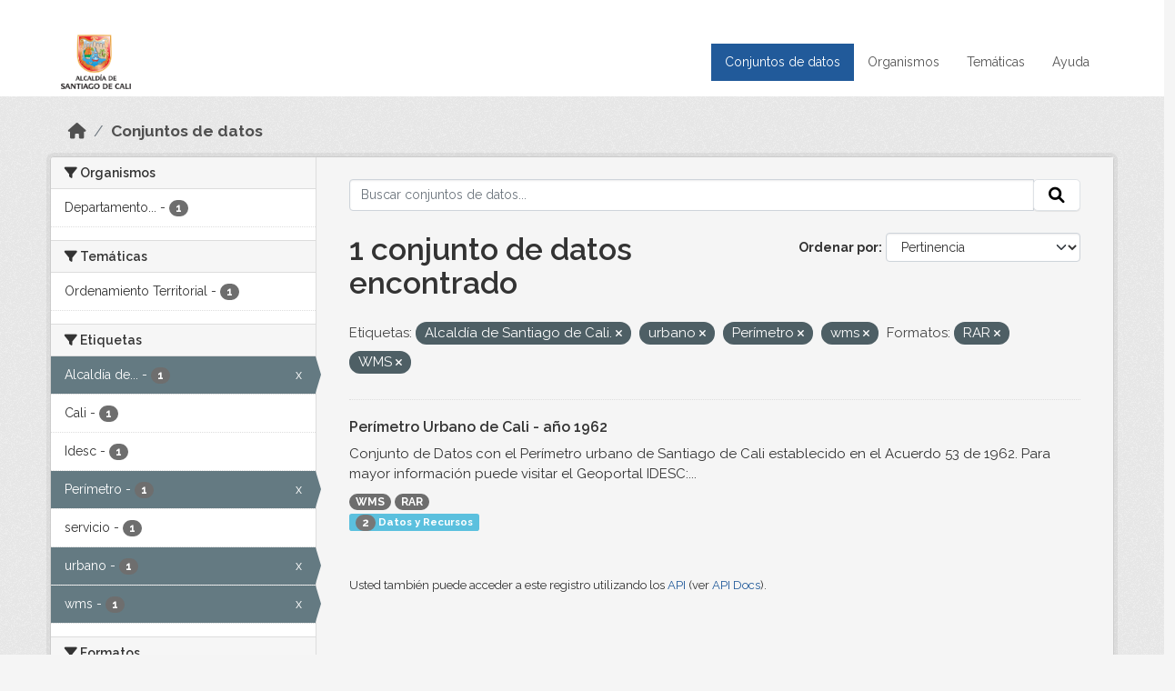

--- FILE ---
content_type: text/html; charset=utf-8
request_url: https://datos.cali.gov.co/dataset?tags=Alcald%C3%ADa+de+Santiago+de+Cali.&tags=urbano&tags=Per%C3%ADmetro&res_format=RAR&tags=wms&res_format=WMS
body_size: 37427
content:
<!DOCTYPE html>
<!--[if IE 9]> <html lang="es" class="ie9"> <![endif]-->
<!--[if gt IE 8]><!--> <html lang="es"  > <!--<![endif]-->
  <head>
    <meta charset="utf-8" />
      <meta name="csrf_field_name" content="_csrf_token" />
      <meta name="_csrf_token" content="IjhkNTgyNDY1ODk1OWM1ZDg4MTFlOGNlMmZiMjFmMWU0YmZjNjZmZGEi.aXZlxA.9D0hTrr7ux6iiE3lFHYSmWTPvOs" />

      <meta name="generator" content="ckan 2.10.4" />
      <meta name="viewport" content="width=device-width, initial-scale=1.0">
    <title>Conjunto de datos - Datos Abiertos Cali</title>

    
    
    <link rel="shortcut icon" href="/img/favicon.ico" />
    
    
        <!-- Google tag (gtag.js) -->
<script async src="https://www.googletagmanager.com/gtag/js?id=G-2GPXESL37B"></script>
<script>
 window.dataLayer = window.dataLayer || [];
 function gtag(){dataLayer.push(arguments);}

 gtag('set', 'linker', );
 gtag('js', new Date());

 gtag('config', 'G-2GPXESL37B', {
     anonymize_ip: true,
     linker: {
         domains: []
     }
 });
</script>
    

  
  
      
      
      
    
  
  

  


    
      
      
    

    
    <link href="/webassets/base/1c87a999_main.css" rel="stylesheet"/>
<link href="/webassets/webassets-external/57f7216b780409588d6765cfa4db3c8a_custom.css" rel="stylesheet"/>
<link href="/css/rating.css" rel="stylesheet"/>
<link href="/webassets/ckanext-activity/6ac15be0_activity.css" rel="stylesheet"/>
    
  </head>

  
  <body data-site-root="https://datos.cali.gov.co/" data-locale-root="https://datos.cali.gov.co/" >

    
    <div class="visually-hidden-focusable"><a href="#content">Skip to main content</a></div>
  

  
    

<header class="account-masthead">
  <div class="container">
    
    
    
  </div>
</header>

<header class="navbar navbar-expand-lg navbar-static-top masthead">
    
  <div class="container">
    <div class="row row-cols-md-2 w-100">
      <hgroup class="header-image navbar-left col">
        
        <a class="logo" href="/">
        <!--
          <img class="image-header" src="/img/lema-alcaldia-cali.png" alt="Datos Abiertos - Alcaldía de Santiago de Cali"
              title="Alcaldía de Santiago de Cali">
        -->
          <img class="image-header" src="/img/logo-alcaldia-cali.png" alt="Datos Abiertos - Alcaldía de Santiago de Cali"
              title="Alcaldía de Santiago de Cali">
          <span class="title-header sr-only">Datos Abiertos</span>
        </a>
        
      </hgroup>
      <di class="col text-end">
        <button class="navbar-toggler" type="button" data-bs-toggle="collapse" data-bs-target="#navbarSupportedContent" aria-controls="navbarSupportedContent" aria-expanded="false" aria-label="Toggle navigation">
          <span class="navbar-toggler-icon"></span>
        </button>
      </div>
      <!-- <div class="navbar-right">
        <button data-target="#main-navigation-toggle" data-toggle="collapse" class="navbar-toggle collapsed"
                type="button">
          <span class="fa fa-bars"></span>
        </button>
      </div> -->

      <div class="collapse navbar-collapse col justify-content-end" id="main-navigation-toggle">
        
        <nav class="section navigation">
          <ul class="navbar-nav me-auto mb-2 mb-lg-0">
            
            <li class="active"><a href="/dataset/">Conjuntos de datos</a></li><li><a href="/organization/">Organismos</a></li><li><a href="/group/">Temáticas</a></li><li><a href="/pages/ayuda">Ayuda</a></li>
            
          </ul>
        </nav>
         
        
        
      </div>
    </div>
  </div>
</header>

  
    <div class="main">
      <div id="content" class="container">
        
          
            <div class="flash-messages">
              
                
              
            </div>
          

          
            <div class="toolbar" role="navigation" aria-label="Miga de pan">
              
                
                  <ol class="breadcrumb">
                    
<li class="home"><a href="/" aria-label="Inicio"><i class="fa fa-home"></i><span> Inicio</span></a></li>
                    
  <li class="active"><a href="/dataset/">Conjuntos de datos</a></li>

                  </ol>
                
              
            </div>
          

          <div class="row wrapper">
            
            
            

            
              <aside class="secondary col-md-3">
                
                
  <div class="filters">
    <div>
      
        

    
    
	
	    
		<section class="module module-narrow module-shallow">
		    
			<h2 class="module-heading">
			    <i class="fa fa-filter"></i>
			    Organismos
			</h2>
		    
		    
			
			    
				<nav aria-label="Organismos">
				    <ul class="list-unstyled nav nav-simple nav-facet">
					
					    
					    
					    
					    
					    <li class="nav-item ">
						<a href="/dataset/?tags=Alcald%C3%ADa+de+Santiago+de+Cali.&amp;tags=urbano&amp;tags=Per%C3%ADmetro&amp;tags=wms&amp;res_format=RAR&amp;res_format=WMS&amp;organization=departamento-administrativo-de-planeacion-municipal" title="Departamento Administrativo de Planeación Municipal">
						    <span class="item-label">Departamento...</span>
						    <span class="hidden separator"> - </span>
						    <span class="item-count badge">1</span>
							
						</a>
					    </li>
					
				    </ul>
				</nav>

				<p class="module-footer">
				    
					
				    
				</p>
			    
			
		    
		</section>
	    
	
    

      
        

    
    
	
	    
		<section class="module module-narrow module-shallow">
		    
			<h2 class="module-heading">
			    <i class="fa fa-filter"></i>
			    Temáticas
			</h2>
		    
		    
			
			    
				<nav aria-label="Temáticas">
				    <ul class="list-unstyled nav nav-simple nav-facet">
					
					    
					    
					    
					    
					    <li class="nav-item ">
						<a href="/dataset/?tags=Alcald%C3%ADa+de+Santiago+de+Cali.&amp;tags=urbano&amp;tags=Per%C3%ADmetro&amp;tags=wms&amp;res_format=RAR&amp;res_format=WMS&amp;groups=ordenamiento-territorial" title="">
						    <span class="item-label">Ordenamiento Territorial</span>
						    <span class="hidden separator"> - </span>
						    <span class="item-count badge">1</span>
							
						</a>
					    </li>
					
				    </ul>
				</nav>

				<p class="module-footer">
				    
					
				    
				</p>
			    
			
		    
		</section>
	    
	
    

      
        

    
    
	
	    
		<section class="module module-narrow module-shallow">
		    
			<h2 class="module-heading">
			    <i class="fa fa-filter"></i>
			    Etiquetas
			</h2>
		    
		    
			
			    
				<nav aria-label="Etiquetas">
				    <ul class="list-unstyled nav nav-simple nav-facet">
					
					    
					    
					    
					    
					    <li class="nav-item  active">
						<a href="/dataset/?tags=urbano&amp;tags=Per%C3%ADmetro&amp;tags=wms&amp;res_format=RAR&amp;res_format=WMS" title="Alcaldía de Santiago de Cali.">
						    <span class="item-label">Alcaldía de...</span>
						    <span class="hidden separator"> - </span>
						    <span class="item-count badge">1</span>
							<span class="facet-close">x</span>
						</a>
					    </li>
					
					    
					    
					    
					    
					    <li class="nav-item ">
						<a href="/dataset/?tags=Alcald%C3%ADa+de+Santiago+de+Cali.&amp;tags=urbano&amp;tags=Per%C3%ADmetro&amp;tags=wms&amp;res_format=RAR&amp;res_format=WMS&amp;tags=Cali" title="">
						    <span class="item-label">Cali</span>
						    <span class="hidden separator"> - </span>
						    <span class="item-count badge">1</span>
							
						</a>
					    </li>
					
					    
					    
					    
					    
					    <li class="nav-item ">
						<a href="/dataset/?tags=Alcald%C3%ADa+de+Santiago+de+Cali.&amp;tags=urbano&amp;tags=Per%C3%ADmetro&amp;tags=wms&amp;res_format=RAR&amp;res_format=WMS&amp;tags=Idesc" title="">
						    <span class="item-label">Idesc</span>
						    <span class="hidden separator"> - </span>
						    <span class="item-count badge">1</span>
							
						</a>
					    </li>
					
					    
					    
					    
					    
					    <li class="nav-item  active">
						<a href="/dataset/?tags=Alcald%C3%ADa+de+Santiago+de+Cali.&amp;tags=urbano&amp;tags=wms&amp;res_format=RAR&amp;res_format=WMS" title="">
						    <span class="item-label">Perímetro</span>
						    <span class="hidden separator"> - </span>
						    <span class="item-count badge">1</span>
							<span class="facet-close">x</span>
						</a>
					    </li>
					
					    
					    
					    
					    
					    <li class="nav-item ">
						<a href="/dataset/?tags=Alcald%C3%ADa+de+Santiago+de+Cali.&amp;tags=urbano&amp;tags=Per%C3%ADmetro&amp;tags=wms&amp;res_format=RAR&amp;res_format=WMS&amp;tags=servicio" title="">
						    <span class="item-label">servicio</span>
						    <span class="hidden separator"> - </span>
						    <span class="item-count badge">1</span>
							
						</a>
					    </li>
					
					    
					    
					    
					    
					    <li class="nav-item  active">
						<a href="/dataset/?tags=Alcald%C3%ADa+de+Santiago+de+Cali.&amp;tags=Per%C3%ADmetro&amp;tags=wms&amp;res_format=RAR&amp;res_format=WMS" title="">
						    <span class="item-label">urbano</span>
						    <span class="hidden separator"> - </span>
						    <span class="item-count badge">1</span>
							<span class="facet-close">x</span>
						</a>
					    </li>
					
					    
					    
					    
					    
					    <li class="nav-item  active">
						<a href="/dataset/?tags=Alcald%C3%ADa+de+Santiago+de+Cali.&amp;tags=urbano&amp;tags=Per%C3%ADmetro&amp;res_format=RAR&amp;res_format=WMS" title="">
						    <span class="item-label">wms</span>
						    <span class="hidden separator"> - </span>
						    <span class="item-count badge">1</span>
							<span class="facet-close">x</span>
						</a>
					    </li>
					
				    </ul>
				</nav>

				<p class="module-footer">
				    
					
				    
				</p>
			    
			
		    
		</section>
	    
	
    

      
        

    
    
	
	    
		<section class="module module-narrow module-shallow">
		    
			<h2 class="module-heading">
			    <i class="fa fa-filter"></i>
			    Formatos
			</h2>
		    
		    
			
			    
				<nav aria-label="Formatos">
				    <ul class="list-unstyled nav nav-simple nav-facet">
					
					    
					    
					    
					    
					    <li class="nav-item  active">
						<a href="/dataset/?tags=Alcald%C3%ADa+de+Santiago+de+Cali.&amp;tags=urbano&amp;tags=Per%C3%ADmetro&amp;tags=wms&amp;res_format=WMS" title="">
						    <span class="item-label">RAR</span>
						    <span class="hidden separator"> - </span>
						    <span class="item-count badge">1</span>
							<span class="facet-close">x</span>
						</a>
					    </li>
					
					    
					    
					    
					    
					    <li class="nav-item  active">
						<a href="/dataset/?tags=Alcald%C3%ADa+de+Santiago+de+Cali.&amp;tags=urbano&amp;tags=Per%C3%ADmetro&amp;tags=wms&amp;res_format=RAR" title="">
						    <span class="item-label">WMS</span>
						    <span class="hidden separator"> - </span>
						    <span class="item-count badge">1</span>
							<span class="facet-close">x</span>
						</a>
					    </li>
					
				    </ul>
				</nav>

				<p class="module-footer">
				    
					
				    
				</p>
			    
			
		    
		</section>
	    
	
    

      
        

    
    
	
	    
		<section class="module module-narrow module-shallow">
		    
			<h2 class="module-heading">
			    <i class="fa fa-filter"></i>
			    Licencias
			</h2>
		    
		    
			
			    
				<nav aria-label="Licencias">
				    <ul class="list-unstyled nav nav-simple nav-facet">
					
					    
					    
					    
					    
					    <li class="nav-item ">
						<a href="/dataset/?tags=Alcald%C3%ADa+de+Santiago+de+Cali.&amp;tags=urbano&amp;tags=Per%C3%ADmetro&amp;tags=wms&amp;res_format=RAR&amp;res_format=WMS&amp;license_id=cc-by-sa" title="Creative Commons Attribution Share-Alike">
						    <span class="item-label">Creative Commons...</span>
						    <span class="hidden separator"> - </span>
						    <span class="item-count badge">1</span>
							
						</a>
					    </li>
					
				    </ul>
				</nav>

				<p class="module-footer">
				    
					
				    
				</p>
			    
			
		    
		</section>
	    
	
    

      
    </div>
    <a class="close no-text hide-filters"><i class="fa fa-times-circle"></i><span class="text">close</span></a>
  </div>

              </aside>
            

            
              <div class="primary col-md-9 col-xs-12" role="main">
                
                
  <section class="module">
    <div class="module-content">
      
        
      
      
    
    
    







<form id="dataset-search-form" class="search-form" method="get" data-module="select-switch">

  
    <div class="input-group search-input-group">
      <input aria-label="Buscar conjuntos de datos..." id="field-giant-search" type="text" class="form-control input-lg" name="q" value="" autocomplete="off" placeholder="Buscar conjuntos de datos...">
      
      <span class="input-group-btn">
        <button class="btn btn-default btn-lg" type="submit" value="search" aria-label="Enviar">
          <i class="fa fa-search"></i>
        </button>
      </span>
      
    </div>
  

  
    <span>






<input type="hidden" name="tags" value="Alcaldía de Santiago de Cali." />





<input type="hidden" name="tags" value="urbano" />





<input type="hidden" name="tags" value="Perímetro" />





<input type="hidden" name="tags" value="wms" />





<input type="hidden" name="res_format" value="RAR" />





<input type="hidden" name="res_format" value="WMS" />



</span>
  

  
    
      <div class="form-group control-order-by">
        <label for="field-order-by">Ordenar por</label>
        <select id="field-order-by" name="sort" class="form-control form-select">
          
            
              <option value="score desc, metadata_modified desc" selected="selected">Pertinencia</option>
            
          
            
              <option value="title_string asc">Nombre Ascendente</option>
            
          
            
              <option value="title_string desc">Nombre Descendente</option>
            
          
            
          
            
          
            
              <option value="metadata_modified desc">Última modificación</option>
            
          
            
          
        </select>
        
        <button class="btn btn-default js-hide" type="submit">Ir</button>
        
      </div>
    
  

  
    
      <h1>

  
  
  
  

1 conjunto de datos encontrado</h1>
    
  

  
    
      <p class="filter-list">
        
          
          <span class="facet">Etiquetas:</span>
          
            <span class="filtered pill">Alcaldía de Santiago de Cali.
              <a href="/dataset/?tags=urbano&amp;tags=Per%C3%ADmetro&amp;tags=wms&amp;res_format=RAR&amp;res_format=WMS" class="remove" title="Quitar"><i class="fa fa-times"></i></a>
            </span>
          
            <span class="filtered pill">urbano
              <a href="/dataset/?tags=Alcald%C3%ADa+de+Santiago+de+Cali.&amp;tags=Per%C3%ADmetro&amp;tags=wms&amp;res_format=RAR&amp;res_format=WMS" class="remove" title="Quitar"><i class="fa fa-times"></i></a>
            </span>
          
            <span class="filtered pill">Perímetro
              <a href="/dataset/?tags=Alcald%C3%ADa+de+Santiago+de+Cali.&amp;tags=urbano&amp;tags=wms&amp;res_format=RAR&amp;res_format=WMS" class="remove" title="Quitar"><i class="fa fa-times"></i></a>
            </span>
          
            <span class="filtered pill">wms
              <a href="/dataset/?tags=Alcald%C3%ADa+de+Santiago+de+Cali.&amp;tags=urbano&amp;tags=Per%C3%ADmetro&amp;res_format=RAR&amp;res_format=WMS" class="remove" title="Quitar"><i class="fa fa-times"></i></a>
            </span>
          
        
          
          <span class="facet">Formatos:</span>
          
            <span class="filtered pill">RAR
              <a href="/dataset/?tags=Alcald%C3%ADa+de+Santiago+de+Cali.&amp;tags=urbano&amp;tags=Per%C3%ADmetro&amp;tags=wms&amp;res_format=WMS" class="remove" title="Quitar"><i class="fa fa-times"></i></a>
            </span>
          
            <span class="filtered pill">WMS
              <a href="/dataset/?tags=Alcald%C3%ADa+de+Santiago+de+Cali.&amp;tags=urbano&amp;tags=Per%C3%ADmetro&amp;tags=wms&amp;res_format=RAR" class="remove" title="Quitar"><i class="fa fa-times"></i></a>
            </span>
          
        
      </p>
      <a class="show-filters btn btn-default">Filtrar Resultados</a>
    
  

</form>





      
        

  
    <ul class="dataset-list list-unstyled">
    	
	      
	        






  <li class="dataset-item">
    

      <div class="dataset-content">
        
          <h2 class="dataset-heading">
            
              
            
            
<a href="/dataset/servicio-wms-perimetro-urbano-cali-ano-1962" title="Perímetro Urbano de Cali - año 1962">
  Perímetro Urbano de Cali - año 1962
</a>

            
              
              
            
          </h2>
        
        
          
            <div>Conjunto de Datos con el Perímetro urbano de Santiago de Cali establecido en el Acuerdo 53 de 1962. Para mayor información puede visitar el Geoportal IDESC:...</div>
          
        
      </div>
      
        
          
            <ul class="dataset-resources list-unstyled">
              
                
                <li>
                  <a href="/dataset/servicio-wms-perimetro-urbano-cali-ano-1962" class="badge badge-default" data-format="wms">WMS</a>
                </li>
                
                <li>
                  <a href="/dataset/servicio-wms-perimetro-urbano-cali-ano-1962" class="badge badge-default" data-format="rar">RAR</a>
                </li>
                
              
            </ul>
          
        
      
    
<div class="label label-info">
  <span class="item-count badge">2</span> Datos y Recursos
</div>

  </li>

	      
	    
    </ul>
  

      
    </div>

    
      
    
  </section>

  
    <section class="module">
      <div class="module-content">
        
          <small>
            
            
            
          Usted también puede acceder a este registro utilizando los <a href="/api/3">API</a> (ver <a href="http://docs.ckan.org/en/2.10/api/">API Docs</a>).
          </small>
        
      </div>
    </section>
  

              </div>
            
          </div>
        
      </div>
    </div>
  
    <footer class="site-footer">
  <div class="container">
    <div class="row">
      <div class="contact col-md-12 wow fadeInUp animated">
        <h2 class="title-section">Contáctenos</h2>
        <div class="row">
          <div class="info-container col-md-6">
            <div class="info place">
              <span>Dirección:</span> Centro Administrativo Municipal (CAM) Avenida 2 Norte #10 - 70. Cali - Valle del
              Cauca - Colombia.
            </div>
            <div class="info clock">
              <span>Horario atención:</span> lunes a viernes de 8 am a 12 pm y de 2 pm a 5 pm.
            </div>
            <div class="info clock">
              <a href="http://www.cali.gov.co/publicaciones/43/oficina_de_atencin_al_ciudadano/"> Atención al
                ciudadano </a>
            </div>
            <div class="info directory">
              <a href="http://www.cali.gov.co/directorio/">Directorio dependencias</a>
            </div>
          </div>
          <div class="info-container col-md-6 wow fadeInUp animated">
            <div class="info phone">
              <span>Linea Nacional:</span> 01 8000 222 195
            </div>
            <div class="info phone">
              <span>Lineas Locales:</span> 195 - (57+2) 887 9020
            </div>
            <div class="info email">
              <span>Email:</span> <a href="mailto:contactenos@cali.gov.co" title="Alcaldía de Santiago de Cali">contactenos@cali.gov.co</a>
            </div>
            <div class="info email">
              <span>Notificaciones Judiciales:</span> <a href="mailto:notificacionesjudiciales@cali.gov.co"
                                                        title="Alcaldía de Santiago de Cali">notificacionesjudiciales@cali.gov.co</a>
            </div>
          </div>
        </div> <!-- FIN ROW -->
      </div>
    </div> <!-- FIN ROW -->
  </div>

  <div class="copyright">
    <div class="container">
      
      <div class="row">
        <div class="col-md-8 footer-links">
          
          <ul class="list-unstyled">
            
            <li><a href="/about">Acerca de Datos Abiertos Cali</a>
            </li>
            
          </ul>
          <ul class="list-unstyled">
            
            
            <li><a href="http://docs.ckan.org/en/2.10/api/">API CKAN</a></li>
            <li><a href="http://www.ckan.org/">CKAN Association</a></li>
            <li><a href="http://www.opendefinition.org/okd/"><img
                src="/base/images/od_80x15_blue.png" alt="Open Data"></a></li>
            
          </ul>
          
        </div>
        <div class="col-md-4 attribution">
          
          <p><strong>Gestionado con </strong> <a class="hide-text ckan-footer-logo" href="http://ckan.org">CKAN</a>
          <!-- <a class="hide-text nexura-footer-logo" href="http://www.nexura.com/" title="Nexura Internacional">Nexura</a> -->
          </p>
          
          
          
<form class="lang-select" action="/util/redirect" data-module="select-switch" method="POST">
  
<input type="hidden" name="_csrf_token" value="IjhkNTgyNDY1ODk1OWM1ZDg4MTFlOGNlMmZiMjFmMWU0YmZjNjZmZGEi.aXZlxA.9D0hTrr7ux6iiE3lFHYSmWTPvOs"/> 
  <div class="form-group">
    <label for="field-lang-select">Idioma</label>
    <select id="field-lang-select" name="url" data-module="autocomplete" data-module-dropdown-class="lang-dropdown" data-module-container-class="lang-container">
      
        <option value="/es/dataset?tags=Alcald%C3%ADa+de+Santiago+de+Cali.&amp;tags=urbano&amp;tags=Per%C3%ADmetro&amp;res_format=RAR&amp;tags=wms&amp;res_format=WMS" selected="selected">
          español
        </option>
      
        <option value="/en/dataset?tags=Alcald%C3%ADa+de+Santiago+de+Cali.&amp;tags=urbano&amp;tags=Per%C3%ADmetro&amp;res_format=RAR&amp;tags=wms&amp;res_format=WMS" >
          English
        </option>
      
        <option value="/pt_BR/dataset?tags=Alcald%C3%ADa+de+Santiago+de+Cali.&amp;tags=urbano&amp;tags=Per%C3%ADmetro&amp;res_format=RAR&amp;tags=wms&amp;res_format=WMS" >
          português (Brasil)
        </option>
      
        <option value="/ja/dataset?tags=Alcald%C3%ADa+de+Santiago+de+Cali.&amp;tags=urbano&amp;tags=Per%C3%ADmetro&amp;res_format=RAR&amp;tags=wms&amp;res_format=WMS" >
          日本語
        </option>
      
        <option value="/it/dataset?tags=Alcald%C3%ADa+de+Santiago+de+Cali.&amp;tags=urbano&amp;tags=Per%C3%ADmetro&amp;res_format=RAR&amp;tags=wms&amp;res_format=WMS" >
          italiano
        </option>
      
        <option value="/cs_CZ/dataset?tags=Alcald%C3%ADa+de+Santiago+de+Cali.&amp;tags=urbano&amp;tags=Per%C3%ADmetro&amp;res_format=RAR&amp;tags=wms&amp;res_format=WMS" >
          čeština (Česko)
        </option>
      
        <option value="/ca/dataset?tags=Alcald%C3%ADa+de+Santiago+de+Cali.&amp;tags=urbano&amp;tags=Per%C3%ADmetro&amp;res_format=RAR&amp;tags=wms&amp;res_format=WMS" >
          català
        </option>
      
        <option value="/fr/dataset?tags=Alcald%C3%ADa+de+Santiago+de+Cali.&amp;tags=urbano&amp;tags=Per%C3%ADmetro&amp;res_format=RAR&amp;tags=wms&amp;res_format=WMS" >
          français
        </option>
      
        <option value="/el/dataset?tags=Alcald%C3%ADa+de+Santiago+de+Cali.&amp;tags=urbano&amp;tags=Per%C3%ADmetro&amp;res_format=RAR&amp;tags=wms&amp;res_format=WMS" >
          Ελληνικά
        </option>
      
        <option value="/sv/dataset?tags=Alcald%C3%ADa+de+Santiago+de+Cali.&amp;tags=urbano&amp;tags=Per%C3%ADmetro&amp;res_format=RAR&amp;tags=wms&amp;res_format=WMS" >
          svenska
        </option>
      
        <option value="/sr/dataset?tags=Alcald%C3%ADa+de+Santiago+de+Cali.&amp;tags=urbano&amp;tags=Per%C3%ADmetro&amp;res_format=RAR&amp;tags=wms&amp;res_format=WMS" >
          српски
        </option>
      
        <option value="/no/dataset?tags=Alcald%C3%ADa+de+Santiago+de+Cali.&amp;tags=urbano&amp;tags=Per%C3%ADmetro&amp;res_format=RAR&amp;tags=wms&amp;res_format=WMS" >
          norsk
        </option>
      
        <option value="/sk/dataset?tags=Alcald%C3%ADa+de+Santiago+de+Cali.&amp;tags=urbano&amp;tags=Per%C3%ADmetro&amp;res_format=RAR&amp;tags=wms&amp;res_format=WMS" >
          slovenčina
        </option>
      
        <option value="/fi/dataset?tags=Alcald%C3%ADa+de+Santiago+de+Cali.&amp;tags=urbano&amp;tags=Per%C3%ADmetro&amp;res_format=RAR&amp;tags=wms&amp;res_format=WMS" >
          suomi
        </option>
      
        <option value="/ru/dataset?tags=Alcald%C3%ADa+de+Santiago+de+Cali.&amp;tags=urbano&amp;tags=Per%C3%ADmetro&amp;res_format=RAR&amp;tags=wms&amp;res_format=WMS" >
          русский
        </option>
      
        <option value="/de/dataset?tags=Alcald%C3%ADa+de+Santiago+de+Cali.&amp;tags=urbano&amp;tags=Per%C3%ADmetro&amp;res_format=RAR&amp;tags=wms&amp;res_format=WMS" >
          Deutsch
        </option>
      
        <option value="/pl/dataset?tags=Alcald%C3%ADa+de+Santiago+de+Cali.&amp;tags=urbano&amp;tags=Per%C3%ADmetro&amp;res_format=RAR&amp;tags=wms&amp;res_format=WMS" >
          polski
        </option>
      
        <option value="/nl/dataset?tags=Alcald%C3%ADa+de+Santiago+de+Cali.&amp;tags=urbano&amp;tags=Per%C3%ADmetro&amp;res_format=RAR&amp;tags=wms&amp;res_format=WMS" >
          Nederlands
        </option>
      
        <option value="/bg/dataset?tags=Alcald%C3%ADa+de+Santiago+de+Cali.&amp;tags=urbano&amp;tags=Per%C3%ADmetro&amp;res_format=RAR&amp;tags=wms&amp;res_format=WMS" >
          български
        </option>
      
        <option value="/ko_KR/dataset?tags=Alcald%C3%ADa+de+Santiago+de+Cali.&amp;tags=urbano&amp;tags=Per%C3%ADmetro&amp;res_format=RAR&amp;tags=wms&amp;res_format=WMS" >
          한국어 (대한민국)
        </option>
      
        <option value="/hu/dataset?tags=Alcald%C3%ADa+de+Santiago+de+Cali.&amp;tags=urbano&amp;tags=Per%C3%ADmetro&amp;res_format=RAR&amp;tags=wms&amp;res_format=WMS" >
          magyar
        </option>
      
        <option value="/sl/dataset?tags=Alcald%C3%ADa+de+Santiago+de+Cali.&amp;tags=urbano&amp;tags=Per%C3%ADmetro&amp;res_format=RAR&amp;tags=wms&amp;res_format=WMS" >
          slovenščina
        </option>
      
        <option value="/lv/dataset?tags=Alcald%C3%ADa+de+Santiago+de+Cali.&amp;tags=urbano&amp;tags=Per%C3%ADmetro&amp;res_format=RAR&amp;tags=wms&amp;res_format=WMS" >
          latviešu
        </option>
      
        <option value="/id/dataset?tags=Alcald%C3%ADa+de+Santiago+de+Cali.&amp;tags=urbano&amp;tags=Per%C3%ADmetro&amp;res_format=RAR&amp;tags=wms&amp;res_format=WMS" >
          Indonesia
        </option>
      
        <option value="/ro/dataset?tags=Alcald%C3%ADa+de+Santiago+de+Cali.&amp;tags=urbano&amp;tags=Per%C3%ADmetro&amp;res_format=RAR&amp;tags=wms&amp;res_format=WMS" >
          română
        </option>
      
        <option value="/lt/dataset?tags=Alcald%C3%ADa+de+Santiago+de+Cali.&amp;tags=urbano&amp;tags=Per%C3%ADmetro&amp;res_format=RAR&amp;tags=wms&amp;res_format=WMS" >
          lietuvių
        </option>
      
        <option value="/bs/dataset?tags=Alcald%C3%ADa+de+Santiago+de+Cali.&amp;tags=urbano&amp;tags=Per%C3%ADmetro&amp;res_format=RAR&amp;tags=wms&amp;res_format=WMS" >
          bosanski
        </option>
      
        <option value="/hr/dataset?tags=Alcald%C3%ADa+de+Santiago+de+Cali.&amp;tags=urbano&amp;tags=Per%C3%ADmetro&amp;res_format=RAR&amp;tags=wms&amp;res_format=WMS" >
          hrvatski
        </option>
      
        <option value="/gl/dataset?tags=Alcald%C3%ADa+de+Santiago+de+Cali.&amp;tags=urbano&amp;tags=Per%C3%ADmetro&amp;res_format=RAR&amp;tags=wms&amp;res_format=WMS" >
          galego
        </option>
      
        <option value="/tl/dataset?tags=Alcald%C3%ADa+de+Santiago+de+Cali.&amp;tags=urbano&amp;tags=Per%C3%ADmetro&amp;res_format=RAR&amp;tags=wms&amp;res_format=WMS" >
          Filipino (Pilipinas)
        </option>
      
        <option value="/is/dataset?tags=Alcald%C3%ADa+de+Santiago+de+Cali.&amp;tags=urbano&amp;tags=Per%C3%ADmetro&amp;res_format=RAR&amp;tags=wms&amp;res_format=WMS" >
          íslenska
        </option>
      
        <option value="/zh_Hans_CN/dataset?tags=Alcald%C3%ADa+de+Santiago+de+Cali.&amp;tags=urbano&amp;tags=Per%C3%ADmetro&amp;res_format=RAR&amp;tags=wms&amp;res_format=WMS" >
          中文 (简体, 中国)
        </option>
      
        <option value="/he/dataset?tags=Alcald%C3%ADa+de+Santiago+de+Cali.&amp;tags=urbano&amp;tags=Per%C3%ADmetro&amp;res_format=RAR&amp;tags=wms&amp;res_format=WMS" >
          עברית
        </option>
      
        <option value="/th/dataset?tags=Alcald%C3%ADa+de+Santiago+de+Cali.&amp;tags=urbano&amp;tags=Per%C3%ADmetro&amp;res_format=RAR&amp;tags=wms&amp;res_format=WMS" >
          ไทย
        </option>
      
        <option value="/en_AU/dataset?tags=Alcald%C3%ADa+de+Santiago+de+Cali.&amp;tags=urbano&amp;tags=Per%C3%ADmetro&amp;res_format=RAR&amp;tags=wms&amp;res_format=WMS" >
          English (Australia)
        </option>
      
        <option value="/es_AR/dataset?tags=Alcald%C3%ADa+de+Santiago+de+Cali.&amp;tags=urbano&amp;tags=Per%C3%ADmetro&amp;res_format=RAR&amp;tags=wms&amp;res_format=WMS" >
          español (Argentina)
        </option>
      
        <option value="/mn_MN/dataset?tags=Alcald%C3%ADa+de+Santiago+de+Cali.&amp;tags=urbano&amp;tags=Per%C3%ADmetro&amp;res_format=RAR&amp;tags=wms&amp;res_format=WMS" >
          монгол (Монгол)
        </option>
      
        <option value="/da_DK/dataset?tags=Alcald%C3%ADa+de+Santiago+de+Cali.&amp;tags=urbano&amp;tags=Per%C3%ADmetro&amp;res_format=RAR&amp;tags=wms&amp;res_format=WMS" >
          dansk (Danmark)
        </option>
      
        <option value="/en_GB/dataset?tags=Alcald%C3%ADa+de+Santiago+de+Cali.&amp;tags=urbano&amp;tags=Per%C3%ADmetro&amp;res_format=RAR&amp;tags=wms&amp;res_format=WMS" >
          English (United Kingdom)
        </option>
      
        <option value="/nb_NO/dataset?tags=Alcald%C3%ADa+de+Santiago+de+Cali.&amp;tags=urbano&amp;tags=Per%C3%ADmetro&amp;res_format=RAR&amp;tags=wms&amp;res_format=WMS" >
          norsk bokmål (Norge)
        </option>
      
        <option value="/am/dataset?tags=Alcald%C3%ADa+de+Santiago+de+Cali.&amp;tags=urbano&amp;tags=Per%C3%ADmetro&amp;res_format=RAR&amp;tags=wms&amp;res_format=WMS" >
          አማርኛ
        </option>
      
        <option value="/pt_PT/dataset?tags=Alcald%C3%ADa+de+Santiago+de+Cali.&amp;tags=urbano&amp;tags=Per%C3%ADmetro&amp;res_format=RAR&amp;tags=wms&amp;res_format=WMS" >
          português (Portugal)
        </option>
      
        <option value="/mk/dataset?tags=Alcald%C3%ADa+de+Santiago+de+Cali.&amp;tags=urbano&amp;tags=Per%C3%ADmetro&amp;res_format=RAR&amp;tags=wms&amp;res_format=WMS" >
          македонски
        </option>
      
        <option value="/my_MM/dataset?tags=Alcald%C3%ADa+de+Santiago+de+Cali.&amp;tags=urbano&amp;tags=Per%C3%ADmetro&amp;res_format=RAR&amp;tags=wms&amp;res_format=WMS" >
          မြန်မာ (မြန်မာ)
        </option>
      
        <option value="/sq/dataset?tags=Alcald%C3%ADa+de+Santiago+de+Cali.&amp;tags=urbano&amp;tags=Per%C3%ADmetro&amp;res_format=RAR&amp;tags=wms&amp;res_format=WMS" >
          shqip
        </option>
      
        <option value="/fa_IR/dataset?tags=Alcald%C3%ADa+de+Santiago+de+Cali.&amp;tags=urbano&amp;tags=Per%C3%ADmetro&amp;res_format=RAR&amp;tags=wms&amp;res_format=WMS" >
          فارسی (ایران)
        </option>
      
        <option value="/tr/dataset?tags=Alcald%C3%ADa+de+Santiago+de+Cali.&amp;tags=urbano&amp;tags=Per%C3%ADmetro&amp;res_format=RAR&amp;tags=wms&amp;res_format=WMS" >
          Türkçe
        </option>
      
        <option value="/sr_Latn/dataset?tags=Alcald%C3%ADa+de+Santiago+de+Cali.&amp;tags=urbano&amp;tags=Per%C3%ADmetro&amp;res_format=RAR&amp;tags=wms&amp;res_format=WMS" >
          srpski (latinica)
        </option>
      
        <option value="/uk/dataset?tags=Alcald%C3%ADa+de+Santiago+de+Cali.&amp;tags=urbano&amp;tags=Per%C3%ADmetro&amp;res_format=RAR&amp;tags=wms&amp;res_format=WMS" >
          українська
        </option>
      
        <option value="/km/dataset?tags=Alcald%C3%ADa+de+Santiago+de+Cali.&amp;tags=urbano&amp;tags=Per%C3%ADmetro&amp;res_format=RAR&amp;tags=wms&amp;res_format=WMS" >
          ខ្មែរ
        </option>
      
        <option value="/vi/dataset?tags=Alcald%C3%ADa+de+Santiago+de+Cali.&amp;tags=urbano&amp;tags=Per%C3%ADmetro&amp;res_format=RAR&amp;tags=wms&amp;res_format=WMS" >
          Tiếng Việt
        </option>
      
        <option value="/ar/dataset?tags=Alcald%C3%ADa+de+Santiago+de+Cali.&amp;tags=urbano&amp;tags=Per%C3%ADmetro&amp;res_format=RAR&amp;tags=wms&amp;res_format=WMS" >
          العربية
        </option>
      
        <option value="/ne/dataset?tags=Alcald%C3%ADa+de+Santiago+de+Cali.&amp;tags=urbano&amp;tags=Per%C3%ADmetro&amp;res_format=RAR&amp;tags=wms&amp;res_format=WMS" >
          नेपाली
        </option>
      
        <option value="/zh_Hant_TW/dataset?tags=Alcald%C3%ADa+de+Santiago+de+Cali.&amp;tags=urbano&amp;tags=Per%C3%ADmetro&amp;res_format=RAR&amp;tags=wms&amp;res_format=WMS" >
          中文 (繁體, 台灣)
        </option>
      
        <option value="/eu/dataset?tags=Alcald%C3%ADa+de+Santiago+de+Cali.&amp;tags=urbano&amp;tags=Per%C3%ADmetro&amp;res_format=RAR&amp;tags=wms&amp;res_format=WMS" >
          euskara
        </option>
      
        <option value="/uk_UA/dataset?tags=Alcald%C3%ADa+de+Santiago+de+Cali.&amp;tags=urbano&amp;tags=Per%C3%ADmetro&amp;res_format=RAR&amp;tags=wms&amp;res_format=WMS" >
          українська (Україна)
        </option>
      
    </select>
  </div>
  <button class="btn btn-default d-none " type="submit">Ir</button>
</form>


          
        </div>
      </div>
      
    </div>
  </div> <!-- FIN COPYRIGHT -->

</footer>


<link rel="stylesheet" href="https://calivirtual.net/chat/v22102021/vista/css/estilos_datos.css">
<script src="https://calivirtual.net/chat/v22102021/vista/js/function_datos.js"></script>    

<button class="boton-chat boton-chat-animated" id="boton-chat" onclick="chat_abrir()">
    <img src="https://calivirtual.net/chat/v22102021/vista/img/chat.png" alt="">
</button>

<div class="contenedor-chat" id="contenedor-chat">
    <div class="chat-head">
        <p>Bienvenido al servicio ChatBox de datos abiertos Cali</p>
        <button class="chat-boton-cerrar" onclick="chat_cerrar()">
            <i class="">&times;</i>
        </button>
    </div>

    <div class="chat-body-inicio" id="chat-body"></div>

    <div class="chat-mensaje" id=chat-mensaje>
        <div class="row">
            <div class="col-sm-12">
                <form action="javascript: chat_mensaje()">
                    <div class="form-group">
                        <div class="input-group">
                            <input type="text" class="form-control" name="chat-texto" id="chat-texto" onkeypress="return soloNumeros(event)" placeholder="Escriba aqui" autocomplete="off" required>
                            <div class="input-group-btn">
                                <button class="btn chat-btn-enviar" type="submit">
                                    <i class="glyphicon glyphicon-send"></i>
                                </button>
                            </div>
                        </div>
                    </div>
                </form>
            </div>
        </div>
    </div>
</div>

<div class="chat-ventana-multimedia" id="chat-ventana-multimedia">
    <img src="" alt="" id="chat-multimedia">
    <br><br>
    <button class="btn btn-danger" style="float: right" onclick="ocultar('chat-ventana-multimedia')">Cerrar</button>
</div>
  
  
  
  
  
  
    
    
    
        
        
        <div class="js-hide" data-module="google-analytics"
             data-module-googleanalytics_resource_prefix="/downloads/">
        </div>
    


  

      

    
    
    <link href="/webassets/vendor/d05bf0e7_fontawesome.css" rel="stylesheet"/>
<link href="/css/rating.css" rel="stylesheet"/>
<link href="/webassets/vendor/f3b8236b_select2.css" rel="stylesheet"/>
    <script src="/webassets/vendor/8c3c143a_jquery.js" type="text/javascript"></script>
<script src="/webassets/vendor/5027b870_vendor.js" type="text/javascript"></script>
<script src="/webassets/vendor/6d1ad7e6_bootstrap.js" type="text/javascript"></script>
<script src="/webassets/base/6fddaa3f_main.js" type="text/javascript"></script>
<script src="/webassets/base/0d750fad_ckan.js" type="text/javascript"></script>
<script src="/webassets/ckanext-googleanalytics/event_tracking.js?c4ef09be" type="text/javascript"></script>
<script src="/webassets/activity/0fdb5ee0_activity.js" type="text/javascript"></script>
  </body>
</html>